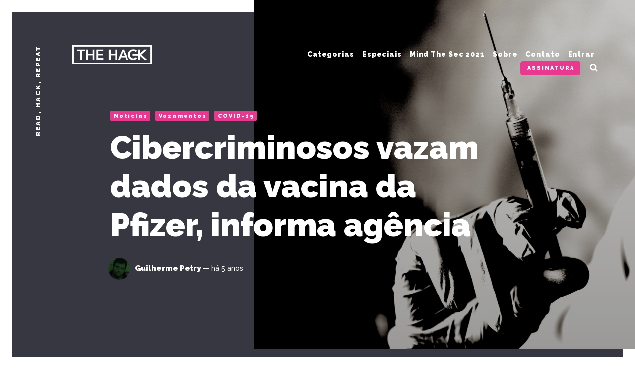

--- FILE ---
content_type: text/html; charset=utf-8
request_url: https://thehack.com.br/cibercriminosos-vazam-dados-da-vacina-da-pfizer-informa-agencia/
body_size: 12778
content:
<!DOCTYPE html>
<html lang="pt">
	<head>
		<meta charset="utf-8">
		<meta http-equiv="X-UA-Compatible" content="IE=edge">
		<title>Cibercriminosos vazam dados da vacina da Pfizer, informa agência</title>
		<meta name="HandheldFriendly" content="True">
		<meta name="viewport" content="width=device-width, initial-scale=1">
		<link rel="preconnect" href="https://fonts.gstatic.com">
<link href="https://fonts.googleapis.com/css2?family=Raleway:ital,wght@0,500;0,700;0,900;1,500;1,700;1,900&display=swap" rel="stylesheet">		<link rel="stylesheet" type="text/css" href="https://thehack.com.br/assets/css/screen.css?v=9eb5ae4b4f">
		<meta name="description" content="Vazamento foi identificado depois que documentos sobre a vacina da Pfizer foram acessados ilegalmente">
    <link rel="icon" href="https://thehack.com.br/content/images/size/w256h256/2021/08/favicon.png" type="image/png">
    <link rel="canonical" href="https://thehack.com.br/cibercriminosos-vazam-dados-da-vacina-da-pfizer-informa-agencia/">
    <meta name="referrer" content="no-referrer-when-downgrade">
    
    <meta property="og:site_name" content="The Hack">
    <meta property="og:type" content="article">
    <meta property="og:title" content="Cibercriminosos vazam dados da vacina da Pfizer, informa agência">
    <meta property="og:description" content="Vazamento foi identificado depois que documentos sobre a vacina da Pfizer foram acessados ilegalmente">
    <meta property="og:url" content="https://thehack.com.br/cibercriminosos-vazam-dados-da-vacina-da-pfizer-informa-agencia/">
    <meta property="og:image" content="https://thehack.com.br/content/images/size/w1200/2021/01/foda.jpg">
    <meta property="article:published_time" content="2021-01-14T12:30:00.000Z">
    <meta property="article:modified_time" content="2021-01-18T17:02:38.000Z">
    <meta property="article:tag" content="Notícias">
    <meta property="article:tag" content="Vazamentos">
    <meta property="article:tag" content="COVID-19">
    
    <meta property="article:publisher" content="https://www.facebook.com/thehackbr">
    <meta name="twitter:card" content="summary_large_image">
    <meta name="twitter:title" content="Cibercriminosos vazam dados da vacina da Pfizer, informa agência">
    <meta name="twitter:description" content="Vazamento foi identificado depois que documentos sobre a vacina da Pfizer foram acessados ilegalmente">
    <meta name="twitter:url" content="https://thehack.com.br/cibercriminosos-vazam-dados-da-vacina-da-pfizer-informa-agencia/">
    <meta name="twitter:image" content="https://thehack.com.br/content/images/size/w1200/2021/01/foda.jpg">
    <meta name="twitter:label1" content="Written by">
    <meta name="twitter:data1" content="Guilherme Petry">
    <meta name="twitter:label2" content="Filed under">
    <meta name="twitter:data2" content="Notícias, Vazamentos, COVID-19">
    <meta name="twitter:site" content="@thehackbr">
    <meta property="og:image:width" content="1200">
    <meta property="og:image:height" content="987">
    
    <script type="application/ld+json">
{
    "@context": "https://schema.org",
    "@type": "Article",
    "publisher": {
        "@type": "Organization",
        "name": "The Hack",
        "url": "https://thehack.com.br/",
        "logo": {
            "@type": "ImageObject",
            "url": "https://thehack.com.br/content/images/2021/08/thehack-logorgb4.png"
        }
    },
    "author": {
        "@type": "Person",
        "name": "Guilherme Petry",
        "image": {
            "@type": "ImageObject",
            "url": "https://thehack.com.br/content/images/2021/01/Captura-de-tela-de-2021-01-15-18-54-48.png",
            "width": 116,
            "height": 136
        },
        "url": "https://thehack.com.br/author/guilherme-petry/",
        "sameAs": []
    },
    "headline": "Cibercriminosos vazam dados da vacina da Pfizer, informa agência",
    "url": "https://thehack.com.br/cibercriminosos-vazam-dados-da-vacina-da-pfizer-informa-agencia/",
    "datePublished": "2021-01-14T12:30:00.000Z",
    "dateModified": "2021-01-18T17:02:38.000Z",
    "image": {
        "@type": "ImageObject",
        "url": "https://thehack.com.br/content/images/size/w1200/2021/01/foda.jpg",
        "width": 1200,
        "height": 987
    },
    "keywords": "Notícias, Vazamentos, COVID-19",
    "description": "Vazamento foi identificado depois que documentos sobre a vacina da Pfizer foram acessados ilegalmente",
    "mainEntityOfPage": "https://thehack.com.br/cibercriminosos-vazam-dados-da-vacina-da-pfizer-informa-agencia/"
}
    </script>

    <meta name="generator" content="Ghost 6.12">
    <link rel="alternate" type="application/rss+xml" title="The Hack" href="https://thehack.com.br/rss/">
    <script defer src="https://cdn.jsdelivr.net/ghost/portal@~2.56/umd/portal.min.js" data-i18n="true" data-ghost="https://thehack.com.br/" data-key="93eba4203b0b5b91f3a11175ae" data-api="https://thehack.ghost.io/ghost/api/content/" data-locale="pt" crossorigin="anonymous"></script><style id="gh-members-styles">.gh-post-upgrade-cta-content,
.gh-post-upgrade-cta {
    display: flex;
    flex-direction: column;
    align-items: center;
    font-family: -apple-system, BlinkMacSystemFont, 'Segoe UI', Roboto, Oxygen, Ubuntu, Cantarell, 'Open Sans', 'Helvetica Neue', sans-serif;
    text-align: center;
    width: 100%;
    color: #ffffff;
    font-size: 16px;
}

.gh-post-upgrade-cta-content {
    border-radius: 8px;
    padding: 40px 4vw;
}

.gh-post-upgrade-cta h2 {
    color: #ffffff;
    font-size: 28px;
    letter-spacing: -0.2px;
    margin: 0;
    padding: 0;
}

.gh-post-upgrade-cta p {
    margin: 20px 0 0;
    padding: 0;
}

.gh-post-upgrade-cta small {
    font-size: 16px;
    letter-spacing: -0.2px;
}

.gh-post-upgrade-cta a {
    color: #ffffff;
    cursor: pointer;
    font-weight: 500;
    box-shadow: none;
    text-decoration: underline;
}

.gh-post-upgrade-cta a:hover {
    color: #ffffff;
    opacity: 0.8;
    box-shadow: none;
    text-decoration: underline;
}

.gh-post-upgrade-cta a.gh-btn {
    display: block;
    background: #ffffff;
    text-decoration: none;
    margin: 28px 0 0;
    padding: 8px 18px;
    border-radius: 4px;
    font-size: 16px;
    font-weight: 600;
}

.gh-post-upgrade-cta a.gh-btn:hover {
    opacity: 0.92;
}</style>
    <script defer src="https://cdn.jsdelivr.net/ghost/sodo-search@~1.8/umd/sodo-search.min.js" data-key="93eba4203b0b5b91f3a11175ae" data-styles="https://cdn.jsdelivr.net/ghost/sodo-search@~1.8/umd/main.css" data-sodo-search="https://thehack.ghost.io/" data-locale="pt" crossorigin="anonymous"></script>
    
    <link href="https://thehack.com.br/webmentions/receive/" rel="webmention">
    <script defer src="/public/cards.min.js?v=9eb5ae4b4f"></script>
    <link rel="stylesheet" type="text/css" href="/public/cards.min.css?v=9eb5ae4b4f">
    <script defer src="/public/member-attribution.min.js?v=9eb5ae4b4f"></script>
    <script defer src="/public/ghost-stats.min.js?v=9eb5ae4b4f" data-stringify-payload="false" data-datasource="analytics_events" data-storage="localStorage" data-host="https://thehack.com.br/.ghost/analytics/api/v1/page_hit"  tb_site_uuid="0e24e152-e542-43b5-bf00-c117735fa4a6" tb_post_uuid="2ead97b4-b32b-43b9-9d84-5768e8705f16" tb_post_type="post" tb_member_uuid="undefined" tb_member_status="undefined"></script><style>:root {--ghost-accent-color: #15171A;}</style>
    <!-- Global site tag (gtag.js) - Google Analytics -->
<script async src="https://www.googletagmanager.com/gtag/js?id=UA-117578991-1"></script>
<script>
 window.dataLayer = window.dataLayer || [];
 function gtag(){dataLayer.push(arguments);}
 gtag('js', new Date());

 gtag('config', 'UA-117578991-1');
</script>

<meta name="google-site-verification" content="aRqlM_AAm59N3ZQw7-YE8mNsF5AY4CB_nsGqCPqoJz0" />
	</head>
	<body class="post-template tag-noticias tag-vazamentos tag-covid19">
		<div class="blog-overlay">
			<div class="section-blog-wrap hash-blog-dark hash-blog-gray hash-post-black hash-post-dark hash-post-dark-indigo hash-post-detail-black hash-post-detail-blue hash-post-detail-dark hash-post-detail-gold hash-post-detail-gray hash-post-detail-green hash-post-detail-grey hash-post-detail-indigo hash-post-detail-pink hash-post-detail-purple hash-post-detail-red hash-post-detail-violet hash-post-detail-white hash-post-detail-yellow hash-post-violet">
				<div class="section-blog-content">
					
					<div class="blog-description">Read, hack, repeat</div>
<div class="header-logo">
	<div class="is-logo"><a href="https://thehack.com.br"><img src="https://thehack.com.br/content/images/2021/08/thehack-logorgb4.png" alt="The Hack"></a></div></div>
<div class="header-nav">
	<label for="toggle" class="nav-label blog-detail-dot"></label>
	<input type="checkbox" id="toggle">
	<div class="nav-mobile">
		<nav>
			<ul>
				<li>
	<a href="https://thehack.com.br/categorias/">Categorias<span class="blog-nav-dot blog-detail-dot"></span></a>
</li>
<li>
	<a href="https://thehack.com.br/tag/especiais/">Especiais<span class="blog-nav-dot blog-detail-dot"></span></a>
</li>
<li>
	<a href="https://thehack.com.br/tag/mts21/">Mind The Sec 2021<span class="blog-nav-dot blog-detail-dot"></span></a>
</li>
<li>
	<a href="https://thehack.com.br/sobre/">Sobre<span class="blog-nav-dot blog-detail-dot"></span></a>
</li>
<li>
	<a href="https://thehack.com.br/contato/">Contato<span class="blog-nav-dot blog-detail-dot"></span></a>
</li>

				<li><a class="members-signin" href="https://thehack.com.br/signin/">Entrar<span class="blog-nav-dot blog-detail-dot"></span></a></li>
<li><a class="members-signup blog-detail-bg" href="https://thehack.com.br/membership/">Assinatura</a></li>
				<li class="search-open"><span>Pesquisar</span><svg role="img" viewBox="0 0 24 24" xmlns="http://www.w3.org/2000/svg"><path d="M18.420346,15.5800244 L24,21.1596784 L21.1596784,24 L15.5800244,18.420346 C13.9925104,19.4717887 12.088789,20.0841064 10.0420532,20.0841064 C4.49598037,20.0841064 0,15.5881261 0,10.0420532 C0,4.49598037 4.49598037,0 10.0420532,0 C15.5881261,0 20.0841064,4.49598037 20.0841064,10.0420532 C20.0841064,12.088789 19.4717887,13.9925104 18.420346,15.5800244 Z M10.0420532,16.0672851 C13.3696969,16.0672851 16.0672851,13.3696969 16.0672851,10.0420532 C16.0672851,6.71440951 13.3696969,4.01682129 10.0420532,4.01682129 C6.71440951,4.01682129 4.01682129,6.71440951 4.01682129,10.0420532 C4.01682129,13.3696969 6.71440951,16.0672851 10.0420532,16.0672851 Z"/></svg></li>			</ul>
		</nav>
	</div>
</div>
					<article class="section-post">
	<div class="section-post-title">
		<div class="post-title-image blog-image" style="background-image: url(https://thehack.com.br/content/images/2021/01/foda.jpg)"></div>
		<div class="post-title-wrap blog-flex">
			<div class="post-title-content">
				<div class="blog-tags-wrap">
					<a class="blog-tags blog-tag blog-detail-bg" href="/tag/noticias/">Notícias</a>
					<a class="blog-tags blog-tag blog-detail-bg" href="/tag/vazamentos/">Vazamentos</a>
					<a class="blog-tags blog-tag blog-detail-bg" href="/tag/covid19/">COVID-19</a>
				</div>
				<h1>Cibercriminosos vazam dados da vacina da Pfizer, informa agência</h1>
				<div class="blog-meta blog-flex">
					<a href="/author/guilherme-petry/" class="blog-profile-image" style="background-image: url(https://thehack.com.br/content/images/2021/01/Captura-de-tela-de-2021-01-15-18-54-48.png)"></a>
					<div class="meta-author-wrap">
						<a href="/author/guilherme-petry/">Guilherme Petry</a>
						<time datetime="2021-01-14">— há 5 anos</time>
					</div>
				</div>
			</div>
		</div>
	</div>
	<div class="section-post-content blog-detail-post blog-detail-hover">
		<p>Cibercriminosos <strong>vazaram informações confidenciais sobre a vacina contra COVID-19 da Pfizer na internet</strong>, após <a href="https://thehack.com.br/dados-da-vacina-da-pfizer-contra-covid-19-sao-roubados-em-ataque-cibernetico/">ataque direcionado à Agência Europeia de Medicamentos (EMA)</a>. A Agência informa que continua investigando o caso, desde dezembro do ano passado.</p><ul><li><a href="https://thehack.com.br/europol-derruba-e-prende-responsavel-por-maior-mercado-da-dark-web/"><strong>Europol derruba e prende responsável por “maior mercado da dark web”</strong></a></li><li><strong><a href="https://thehack.com.br/em-ato-historico-anatel-proibe-venda-de-roteadores-com-senhas-faceis-ou-padronizadas/">Em ato histórico, Anatel proíbe venda de roteadores com senhas fáceis ou padronizadas</a></strong></li><li><strong><a href="https://thehack.com.br/cibercriminosos-estao-sequestrando-penis-de-usuarios-de-cinto-de-castidade-inteligentes/">Cibercriminosos estão sequestrando pênis de usuários de cinto de castidade inteligentes</a></strong></li></ul><p>Segundo a EMA, em seu mais recente comunicado sobre o incidente, a investigação revelou que <strong>alguns dos documentos que foram roubados sobre a vacina BNT162</strong>, desenvolvida pela Pfizer em parceria com o laboratório alemão, BioNTech,<strong> foram publicados na internet</strong>.</p><p>“A investigação em curso sobre o ciberataque à EMA revelou que <strong>alguns dos documentos acessados ilegalmente</strong> relacionados com medicamentos e vacinas COVID-19 pertencentes a terceiros <strong>foram divulgados na Internet</strong>. As ações necessárias estão sendo tomadas pelas autoridades responsáveis pela aplicação da lei”, escreve a agência em um comunicado publicado nesta terça-feira (12).</p><h3 id="entenda-o-caso">Entenda o caso</h3><p>No dia 9 de dezembro de 2020, <strong>a EMA informou que estava ciente de que foi vítima de um ciberataque</strong>, mas não revelou mais informações: “A EMA foi alvo de um ciberataque… [mas] não pode fornecer detalhes adicionais enquanto a investigação estiver em andamento”, disse. </p><p><strong>Dois dias depois, confirma que houve violação de dados de terceiros</strong> e informa que as empresas envolvidas estão sendo avisadas, mas não revela quais são.</p><p>No mesmo dia 9 de dezembro, a <strong>Pfizer</strong> publicou um comunicado informando que foi avisada pela EMA e confirma que <strong>alguns documentos sobre a vacina que estava desenvolvendo foram acessados ilegalmente</strong>.</p><p>“Hoje, fomos informados pela Agência Europeia de Medicamentos (EMA) que a agência foi sujeita a um ataque cibernético e que <strong>alguns documentos relacionados à submissão regulatória da vacina</strong> candidata da COVID-19 da Pfizer e da BioNTech, BNT162b2, que foi armazenada em um servidor da EMA, <strong>foram acessado ilegalmente</strong>”, escreve a Pfizer no comunicado.</p><figure class="kg-card kg-image-card"><img src="https://thehack.com.br/content/images/2021/01/Screenshot-2021-01-13-at-16.03.54.png" class="kg-image" alt loading="lazy" width="887" height="545" srcset="https://thehack.com.br/content/images/size/w600/2021/01/Screenshot-2021-01-13-at-16.03.54.png 600w, https://thehack.com.br/content/images/2021/01/Screenshot-2021-01-13-at-16.03.54.png 887w" sizes="(min-width: 720px) 720px"></figure><p>Agora, a agência, junto com as empresas envolvidas, estão investigando os documentos vazados. “<strong>A</strong> <strong>Agência continua apoiando a investigação criminal sobre a violação de dados e os documentos que podem ter sido acessados sem autorização</strong>. A Agência permanece totalmente funcional e os prazos relacionados com a avaliação e aprovação dos medicamentos e vacinas contra COVID-19 não foram afetados”, conclui.</p><hr><p><em><strong>Fonte: Agência Europeia de Medicamentos (</strong></em><a href="https://www.ema.europa.eu/en/news/cyberattack-european-medicines-agency?ref=thehack.com.br"><em><strong>1</strong></em></a><em><strong>) (</strong></em><a href="https://www.ema.europa.eu/en/news/cyberattack-ema-update-1?ref=thehack.com.br"><em><strong>2</strong></em></a><em><strong>) (</strong></em><a href="https://www.ema.europa.eu/en/news/cyberattack-ema-update-2?ref=thehack.com.br"><em><strong>3</strong></em></a><em><strong>) (</strong></em><a href="https://www.ema.europa.eu/en/news/cyberattack-ema-update-3?ref=thehack.com.br"><em><strong>4</strong></em></a><em><strong>) (</strong></em><a href="https://www.ema.europa.eu/en/news/cyberattack-ema-update-4?ref=thehack.com.br"><em><strong>5</strong></em></a><em><strong>).</strong></em></p>
		<div class="post-share">
	<span class="label">Compartilhar</span><span class="hyphen"> — </span>
	<a href="https://twitter.com/intent/tweet?text=Cibercriminosos%20vazam%20dados%20da%20vacina%20da%20Pfizer%2C%20informa%20ag%C3%AAncia&amp;url=https://thehack.com.br/cibercriminosos-vazam-dados-da-vacina-da-pfizer-informa-agencia/" target="_blank" rel="noopener">twitter</a><span>/</span>
	<a href="https://www.facebook.com/sharer/sharer.php?u=https://thehack.com.br/cibercriminosos-vazam-dados-da-vacina-da-pfizer-informa-agencia/" target="_blank" rel="noopener">facebook</a><span>/</span>
	<a class="copy-link" id="copy" data-clipboard-target="#link-value">Copiar link</a>
	<svg role="img" viewBox="0 0 24 24" xmlns="http://www.w3.org/2000/svg"><path d="M12,-3.55271368e-15 C18.6272727,-3.55271368e-15 24,5.37245455 24,12 C24,18.6275455 18.6272727,24 12,24 C5.37272727,24 1.77635684e-15,18.6275455 1.77635684e-15,12 C1.77635684e-15,5.37245455 5.37272727,-3.55271368e-15 12,-3.55271368e-15 Z M16.8608697,6.8223193 L10.2230565,13.4596632 L7.56849443,10.8051011 C6.83539224,10.0719989 5.64703453,10.0719989 4.91346301,10.8051011 C4.18036082,11.5382033 4.18036082,12.7270303 4.91346301,13.4606019 L8.89530614,17.441037 C9.62840833,18.1741392 10.8177047,18.1741392 11.5503376,17.441037 L19.5154318,9.47641206 C20.248534,8.74330987 20.2494727,7.55495216 19.5159012,6.82138063 C18.7832683,6.08968645 17.5939719,6.08968645 16.8608697,6.8223193 Z" id="Combined-Shape"></path></svg><input type="text" value="https://thehack.com.br/cibercriminosos-vazam-dados-da-vacina-da-pfizer-informa-agencia/" id="link-value">
</div>	</div>
</article>
<aside class="section-prevnext" id="prevnext">
    <div class="prevnext-wrap blog-flex">
        <a href="/ataque-cibernetico-a-ultrapar-afeta-distribuicao-de-combustivel-em-postos-da-rede-ipiranga/" class="prev-post blog-flex">
            <section>
                <h5>Post recente</h5>
                <h3>Ataque cibernético à Ultrapar afeta distribuição de combustível em postos da rede Ipiranga</h3>
            </section>
        </a>
        <a href="/europol-prende-responsavel-por-maior-mercado-da-dark-web/" class="next-post blog-flex">
            <section>
                <h5>Post antigo</h5>
                <h3>Europol prende responsável por “maior mercado da dark web”</h3>
            </section>
        </a>
    </div>
</aside>

				</div>
				<footer class="section-footer">
	<div class="footer-subscribe blog-flex blog-detail-subscribe">
	<h3 class="blog-detail-hover"><a href='https://thehack.com.br/subscribe/'>Inscreva-se</a> para receber notificações.</h3>
	<svg role="img" viewBox="0 0 97 99" xmlns="http://www.w3.org/2000/svg"><g stroke="none" stroke-width="1" fill="none" fill-rule="evenodd"><g transform="translate(0.000000, 3.000000)"><rect class="background" x="0" y="25" width="71" height="71" rx="4"></rect><path d="M36,56 L80,56 C80.5522847,56 81,56.4477153 81,57 L81,61 C81,61.5522847 80.5522847,62 80,62 L36,62 C35.4477153,62 35,61.5522847 35,61 L35,57 C35,56.4477153 35.4477153,56 36,56 Z" class="blog-detail-svg"></path><rect class="blog-detail-svg" x="35" y="44" width="46" height="6" rx="1"></rect><rect class="blog-detail-svg" x="54" y="32" width="27" height="6" rx="1"></rect><polygon class="stroke" stroke-width="6" points="39.125 14 94 14 94 76 20 76 20 32.875"></polygon><polyline class="stroke" stroke-width="6" points="20 33 20 16.875 36.125 0 87 0 87 14.375"></polyline><path d="M21.5588235,34 L39.4411765,34" class="stroke" stroke-width="6" stroke-linecap="square"></path><path d="M39.5,33.4411765 L39.5,15.5239311" class="stroke" stroke-width="6" stroke-linecap="square"></path></g></g></svg></div>
	<div class="footer-nav">
		<nav>
			<ul>
				<li>
	<a href="https://thehack.com.br/sobre/">Sobre<span class="blog-nav-dot blog-detail-dot"></span></a>
</li>
<li>
	<a href="https://thehack.com.br/contato/">Contato<span class="blog-nav-dot blog-detail-dot"></span></a>
</li>
<li>
	<a href="https://thehack.com.br/termos-de-uso/">Termos de Uso<span class="blog-nav-dot blog-detail-dot"></span></a>
</li>
<li>
	<a href="https://thehack.com.br/politica-de-privacidade/">Política de Privacidade<span class="blog-nav-dot blog-detail-dot"></span></a>
</li>

			</ul>
		</nav>
	</div>
	<div class="footer-social blog-detail-svg">
		<a href="https://www.facebook.com/thehackbr"><svg role="img" viewBox="0 0 24 24" xmlns="http://www.w3.org/2000/svg"><path d="M23.9981 11.9991C23.9981 5.37216 18.626 0 11.9991 0C5.37216 0 0 5.37216 0 11.9991C0 17.9882 4.38789 22.9522 10.1242 23.8524V15.4676H7.07758V11.9991H10.1242V9.35553C10.1242 6.34826 11.9156 4.68714 14.6564 4.68714C15.9692 4.68714 17.3424 4.92149 17.3424 4.92149V7.87439H15.8294C14.3388 7.87439 13.8739 8.79933 13.8739 9.74824V11.9991H17.2018L16.6698 15.4676H13.8739V23.8524C19.6103 22.9522 23.9981 17.9882 23.9981 11.9991Z"/></svg></a>
		<a href="https://x.com/thehackbr"><svg role="img" viewBox="0 0 24 24" xmlns="http://www.w3.org/2000/svg"><path d="M23.954 4.569c-.885.389-1.83.654-2.825.775 1.014-.611 1.794-1.574 2.163-2.723-.951.555-2.005.959-3.127 1.184-.896-.959-2.173-1.559-3.591-1.559-2.717 0-4.92 2.203-4.92 4.917 0 .39.045.765.127 1.124C7.691 8.094 4.066 6.13 1.64 3.161c-.427.722-.666 1.561-.666 2.475 0 1.71.87 3.213 2.188 4.096-.807-.026-1.566-.248-2.228-.616v.061c0 2.385 1.693 4.374 3.946 4.827-.413.111-.849.171-1.296.171-.314 0-.615-.03-.916-.086.631 1.953 2.445 3.377 4.604 3.417-1.68 1.319-3.809 2.105-6.102 2.105-.39 0-.779-.023-1.17-.067 2.189 1.394 4.768 2.209 7.557 2.209 9.054 0 13.999-7.496 13.999-13.986 0-.209 0-.42-.015-.63.961-.689 1.8-1.56 2.46-2.548l-.047-.02z"/></svg></a>
		

	</div>
	<div class="footer-copyright">
		<span>&copy; 2026 <a href="https://thehack.com.br">The Hack</a>.</span> Todos os direitos reservados!.
		Publicado com <a href="https://ghost.org">Ghost</a>.
	</div>
</footer>			</div>
			<div id="notifications" class="global-notification">
	<div class="subscribe">You’ve successfully subscribed to The Hack</div>
	<div class="signin">Welcome back! You’ve successfully signed in.</div>
	<div class="signup">Great! You’ve successfully signed up.</div>
	<div class="expired">Your link has expired</div>
	<div class="checkout-success">Success! Check your email for magic link to sign-in.</div>
</div>
		</div>
		<div class="search-overlay"></div>
		<div class="section-search hash-blog-dark hash-blog-gray hash-post-black hash-post-dark hash-post-dark-indigo hash-post-detail-black hash-post-detail-blue hash-post-detail-dark hash-post-detail-gold hash-post-detail-gray hash-post-detail-green hash-post-detail-grey hash-post-detail-indigo hash-post-detail-pink hash-post-detail-purple hash-post-detail-red hash-post-detail-violet hash-post-detail-white hash-post-detail-yellow hash-post-violet" id="search">
	<div class="search-close"><svg role="img" viewBox="0 0 24 24" xmlns="http://www.w3.org/2000/svg"><path d="M15.4285714,12 L24,20.5714286 L20.5714286,24 L12,15.4285714 L3.42857143,24 L3.55271368e-15,20.5714286 L8.57142857,12 L5.32907052e-15,3.42857143 L3.42857143,3.55271368e-15 L12,8.57142857 L20.5714286,3.55271368e-15 L24,3.42857143 L15.4285714,12 Z"/></svg></div>
	<div class="search-wrap">
		<div class="search-content">
			<form class="search-form" onsubmit="return false">
				<input type="text" class="search-input" placeholder="Digite suas palavras-chave">
				<span class="search-input-line"></span>
			</form>
			<div class="search-meta">
				<span class="search-info-wrap">Por favor insira pelo menos 3 caracteres</span>
				<span class="search-counter-wrap hide">
					<span class="counter-results">0</span>
				Resultados da busca!</span>
			</div>
			<div class="search-results">
			</div>
			<div class="search-suggestion">
				<div class="search-suggestion-tags blog-tags-wrap">
	<h3>Podemos sugerir uma tag?</h3>
	<a class="blog-tags blog-tag blog-detail-bg" href="/tag/noticias/">Notícias</a>
	<a class="blog-tags blog-tag blog-detail-bg" href="/tag/especiais/">Especiais</a>
	<a class="blog-tags blog-tag blog-detail-bg" href="/tag/vazamentos/">Vazamentos</a>
	<a class="blog-tags blog-tag blog-detail-bg" href="/tag/corporativo/">Corporativo</a>
	<a class="blog-tags blog-tag blog-detail-bg" href="/tag/seguranca/">Segurança</a>
	<a class="blog-tags blog-tag blog-detail-bg" href="/tag/vulnerabilidades/">Vulnerabilidades</a>
	<a class="blog-tags blog-tag blog-detail-bg" href="/tag/malwares/">Malwares</a>
	<a class="blog-tags blog-tag blog-detail-bg" href="/tag/curiosidades/">Curiosidades</a>
	<a class="blog-tags blog-tag blog-detail-bg" href="/tag/privacidade/">Privacidade</a>
	<a class="blog-tags blog-tag blog-detail-bg" href="/tag/golpes/">Golpes</a>
	<a class="blog-tags blog-tag blog-detail-bg" href="/tag/tecnologia/">Tecnologia</a>
	<a class="blog-tags blog-tag blog-detail-bg" href="/tag/legislacao/">Legislação</a>
	<a class="blog-tags blog-tag blog-detail-bg" href="/tag/espionagem/">Espionagem</a>
	<a class="blog-tags blog-tag blog-detail-bg" href="/tag/covid19/">COVID-19</a>
	<a class="blog-tags blog-tag blog-detail-bg" href="/tag/eventos/">Eventos</a>
	<a class="blog-tags blog-tag blog-detail-bg" href="/tag/hacking/">Hacking</a>
	<a class="blog-tags blog-tag blog-detail-bg" href="/tag/politica/">Política</a>
	<a class="blog-tags blog-tag blog-detail-bg" href="/tag/software/">Software</a>
	<a class="blog-tags blog-tag blog-detail-bg" href="/tag/mts21/">Mind The Sec 2021</a>
	<a class="blog-tags blog-tag blog-detail-bg" href="/tag/blockchain/">Blockchain</a>
</div>
				<div class="search-suggestion-authors blog-tags-wrap">
	<h3>Podemos sugerir um autor?</h3>
	<a class="blog-tags blog-tag blog-detail-bg" href="/author/ramon-souza/">Ramon de Souza</a>
	<a class="blog-tags blog-tag blog-detail-bg" href="/author/guilherme-petry/">Guilherme Petry</a>
	<a class="blog-tags blog-tag blog-detail-bg" href="/author/t0ny_montana/">T0ny_Montana</a>
</div>
			</div>
		</div>
	</div>
</div>
<script>
var searchPublished = 'Publicado',
	searchHost = 'https://thehack.com.br',
	searchKey = "Your Content API Key paste here - between the quotation marks",
	searchAPI = searchHost+'/ghost/api/v4/content/posts/?key='+searchKey+'&limit=all&fields=url,title,published_at,custom_excerpt,visibility,html'
</script>
		<script src="https://thehack.com.br/assets/js/post.js?v=9eb5ae4b4f"></script>
		<script>
const navLabel = document.querySelector(".nav-label");
      navLabel && navLabel.addEventListener("click", function() {
      navLabel.classList.toggle("is-active")
})
</script>

		<script>
/* Fuse.js
   –––––––––––––––––––––––––––––––––––––––––––––––––––– 
   Version : 3.3.0
   Website : fuse.js
   Repo    : github.com/krisk/fuse
   Author  : Kirollos Risk
   License : Apache License 2.0
   –––––––––––––––––––––––––––––––––––––––––––––––––––– */
!function(e,t){"object"==typeof exports&&"object"==typeof module?module.exports=t():"function"==typeof define&&define.amd?define("Fuse",[],t):"object"==typeof exports?exports.Fuse=t():e.Fuse=t()}(this,function(){return function(e){function t(n){if(r[n])return r[n].exports;var o=r[n]={i:n,l:!1,exports:{}};return e[n].call(o.exports,o,o.exports,t),o.l=!0,o.exports}var r={};return t.m=e,t.c=r,t.i=function(e){return e},t.d=function(e,r,n){t.o(e,r)||Object.defineProperty(e,r,{configurable:!1,enumerable:!0,get:n})},t.n=function(e){var r=e&&e.__esModule?function(){return e.default}:function(){return e};return t.d(r,"a",r),r},t.o=function(e,t){return Object.prototype.hasOwnProperty.call(e,t)},t.p="",t(t.s=8)}([function(e,t,r){"use strict";e.exports=function(e){return Array.isArray?Array.isArray(e):"[object Array]"===Object.prototype.toString.call(e)}},function(e,t,r){"use strict";function n(e,t){if(!(e instanceof t))throw new TypeError("Cannot call a class as a function")}var o=function(){function e(e,t){for(var r=0;r<t.length;r++){var n=t[r];n.enumerable=n.enumerable||!1,n.configurable=!0,"value"in n&&(n.writable=!0),Object.defineProperty(e,n.key,n)}}return function(t,r,n){return r&&e(t.prototype,r),n&&e(t,n),t}}(),i=r(5),a=r(7),s=r(4),c=function(){function e(t,r){var o=r.location,i=void 0===o?0:o,a=r.distance,c=void 0===a?100:a,h=r.threshold,l=void 0===h?.6:h,u=r.maxPatternLength,f=void 0===u?32:u,d=r.isCaseSensitive,v=void 0!==d&&d,p=r.tokenSeparator,g=void 0===p?/ +/g:p,y=r.findAllMatches,m=void 0!==y&&y,k=r.minMatchCharLength,x=void 0===k?1:k;n(this,e),this.options={location:i,distance:c,threshold:l,maxPatternLength:f,isCaseSensitive:v,tokenSeparator:g,findAllMatches:m,minMatchCharLength:x},this.pattern=this.options.isCaseSensitive?t:t.toLowerCase(),this.pattern.length<=f&&(this.patternAlphabet=s(this.pattern))}return o(e,[{key:"search",value:function(e){if(this.options.isCaseSensitive||(e=e.toLowerCase()),this.pattern===e)return{isMatch:!0,score:0,matchedIndices:[[0,e.length-1]]};var t=this.options,r=t.maxPatternLength,n=t.tokenSeparator;if(this.pattern.length>r)return i(e,this.pattern,n);var o=this.options,s=o.location,c=o.distance,h=o.threshold,l=o.findAllMatches,u=o.minMatchCharLength;return a(e,this.pattern,this.patternAlphabet,{location:s,distance:c,threshold:h,findAllMatches:l,minMatchCharLength:u})}}]),e}();e.exports=c},function(e,t,r){"use strict";var n=r(0),o=function e(t,r,o){if(r){var i=r.indexOf("."),a=r,s=null;-1!==i&&(a=r.slice(0,i),s=r.slice(i+1));var c=t[a];if(null!==c&&void 0!==c)if(s||"string"!=typeof c&&"number"!=typeof c)if(n(c))for(var h=0,l=c.length;h<l;h+=1)e(c[h],s,o);else s&&e(c,s,o);else o.push(c.toString())}else o.push(t);return o};e.exports=function(e,t){return o(e,t,[])}},function(e,t,r){"use strict";e.exports=function(){for(var e=arguments.length>0&&void 0!==arguments[0]?arguments[0]:[],t=arguments.length>1&&void 0!==arguments[1]?arguments[1]:1,r=[],n=-1,o=-1,i=0,a=e.length;i<a;i+=1){var s=e[i];s&&-1===n?n=i:s||-1===n||(o=i-1,o-n+1>=t&&r.push([n,o]),n=-1)}return e[i-1]&&i-n>=t&&r.push([n,i-1]),r}},function(e,t,r){"use strict";e.exports=function(e){for(var t={},r=e.length,n=0;n<r;n+=1)t[e.charAt(n)]=0;for(var o=0;o<r;o+=1)t[e.charAt(o)]|=1<<r-o-1;return t}},function(e,t,r){"use strict";e.exports=function(e,t){var r=arguments.length>2&&void 0!==arguments[2]?arguments[2]:/ +/g,n=new RegExp(t.replace(/[\-\[\]\/\{\}\(\)\*\+\?\.\\\^\$\|]/g,"\\$&").replace(r,"|")),o=e.match(n),i=!!o,a=[];if(i)for(var s=0,c=o.length;s<c;s+=1){var h=o[s];a.push([e.indexOf(h),h.length-1])}return{score:i?.5:1,isMatch:i,matchedIndices:a}}},function(e,t,r){"use strict";e.exports=function(e,t){var r=t.errors,n=void 0===r?0:r,o=t.currentLocation,i=void 0===o?0:o,a=t.expectedLocation,s=void 0===a?0:a,c=t.distance,h=void 0===c?100:c,l=n/e.length,u=Math.abs(s-i);return h?l+u/h:u?1:l}},function(e,t,r){"use strict";var n=r(6),o=r(3);e.exports=function(e,t,r,i){for(var a=i.location,s=void 0===a?0:a,c=i.distance,h=void 0===c?100:c,l=i.threshold,u=void 0===l?.6:l,f=i.findAllMatches,d=void 0!==f&&f,v=i.minMatchCharLength,p=void 0===v?1:v,g=s,y=e.length,m=u,k=e.indexOf(t,g),x=t.length,S=[],M=0;M<y;M+=1)S[M]=0;if(-1!==k){var b=n(t,{errors:0,currentLocation:k,expectedLocation:g,distance:h});if(m=Math.min(b,m),-1!==(k=e.lastIndexOf(t,g+x))){var _=n(t,{errors:0,currentLocation:k,expectedLocation:g,distance:h});m=Math.min(_,m)}}k=-1;for(var L=[],w=1,A=x+y,C=1<<x-1,I=0;I<x;I+=1){for(var O=0,F=A;O<F;){n(t,{errors:I,currentLocation:g+F,expectedLocation:g,distance:h})<=m?O=F:A=F,F=Math.floor((A-O)/2+O)}A=F;var P=Math.max(1,g-F+1),j=d?y:Math.min(g+F,y)+x,z=Array(j+2);z[j+1]=(1<<I)-1;for(var T=j;T>=P;T-=1){var E=T-1,K=r[e.charAt(E)];if(K&&(S[E]=1),z[T]=(z[T+1]<<1|1)&K,0!==I&&(z[T]|=(L[T+1]|L[T])<<1|1|L[T+1]),z[T]&C&&(w=n(t,{errors:I,currentLocation:E,expectedLocation:g,distance:h}))<=m){if(m=w,(k=E)<=g)break;P=Math.max(1,2*g-k)}}if(n(t,{errors:I+1,currentLocation:g,expectedLocation:g,distance:h})>m)break;L=z}return{isMatch:k>=0,score:0===w?.001:w,matchedIndices:o(S,p)}}},function(e,t,r){"use strict";function n(e,t){if(!(e instanceof t))throw new TypeError("Cannot call a class as a function")}var o=function(){function e(e,t){for(var r=0;r<t.length;r++){var n=t[r];n.enumerable=n.enumerable||!1,n.configurable=!0,"value"in n&&(n.writable=!0),Object.defineProperty(e,n.key,n)}}return function(t,r,n){return r&&e(t.prototype,r),n&&e(t,n),t}}(),i=r(1),a=r(2),s=r(0),c=function(){function e(t,r){var o=r.location,i=void 0===o?0:o,s=r.distance,c=void 0===s?100:s,h=r.threshold,l=void 0===h?.6:h,u=r.maxPatternLength,f=void 0===u?32:u,d=r.caseSensitive,v=void 0!==d&&d,p=r.tokenSeparator,g=void 0===p?/ +/g:p,y=r.findAllMatches,m=void 0!==y&&y,k=r.minMatchCharLength,x=void 0===k?1:k,S=r.id,M=void 0===S?null:S,b=r.keys,_=void 0===b?[]:b,L=r.shouldSort,w=void 0===L||L,A=r.getFn,C=void 0===A?a:A,I=r.sortFn,O=void 0===I?function(e,t){return e.score-t.score}:I,F=r.tokenize,P=void 0!==F&&F,j=r.matchAllTokens,z=void 0!==j&&j,T=r.includeMatches,E=void 0!==T&&T,K=r.includeScore,$=void 0!==K&&K,J=r.verbose,N=void 0!==J&&J;n(this,e),this.options={location:i,distance:c,threshold:l,maxPatternLength:f,isCaseSensitive:v,tokenSeparator:g,findAllMatches:m,minMatchCharLength:x,id:M,keys:_,includeMatches:E,includeScore:$,shouldSort:w,getFn:C,sortFn:O,verbose:N,tokenize:P,matchAllTokens:z},this.setCollection(t)}return o(e,[{key:"setCollection",value:function(e){return this.list=e,e}},{key:"search",value:function(e){this._log('---------\nSearch pattern: "'+e+'"');var t=this._prepareSearchers(e),r=t.tokenSearchers,n=t.fullSearcher,o=this._search(r,n),i=o.weights,a=o.results;return this._computeScore(i,a),this.options.shouldSort&&this._sort(a),this._format(a)}},{key:"_prepareSearchers",value:function(){var e=arguments.length>0&&void 0!==arguments[0]?arguments[0]:"",t=[];if(this.options.tokenize)for(var r=e.split(this.options.tokenSeparator),n=0,o=r.length;n<o;n+=1)t.push(new i(r[n],this.options));return{tokenSearchers:t,fullSearcher:new i(e,this.options)}}},{key:"_search",value:function(){var e=arguments.length>0&&void 0!==arguments[0]?arguments[0]:[],t=arguments[1],r=this.list,n={},o=[];if("string"==typeof r[0]){for(var i=0,a=r.length;i<a;i+=1)this._analyze({key:"",value:r[i],record:i,index:i},{resultMap:n,results:o,tokenSearchers:e,fullSearcher:t});return{weights:null,results:o}}for(var s={},c=0,h=r.length;c<h;c+=1)for(var l=r[c],u=0,f=this.options.keys.length;u<f;u+=1){var d=this.options.keys[u];if("string"!=typeof d){if(s[d.name]={weight:1-d.weight||1},d.weight<=0||d.weight>1)throw new Error("Key weight has to be > 0 and <= 1");d=d.name}else s[d]={weight:1};this._analyze({key:d,value:this.options.getFn(l,d),record:l,index:c},{resultMap:n,results:o,tokenSearchers:e,fullSearcher:t})}return{weights:s,results:o}}},{key:"_analyze",value:function(e,t){var r=e.key,n=e.arrayIndex,o=void 0===n?-1:n,i=e.value,a=e.record,c=e.index,h=t.tokenSearchers,l=void 0===h?[]:h,u=t.fullSearcher,f=void 0===u?[]:u,d=t.resultMap,v=void 0===d?{}:d,p=t.results,g=void 0===p?[]:p;if(void 0!==i&&null!==i){var y=!1,m=-1,k=0;if("string"==typeof i){this._log("\nKey: "+(""===r?"-":r));var x=f.search(i);if(this._log('Full text: "'+i+'", score: '+x.score),this.options.tokenize){for(var S=i.split(this.options.tokenSeparator),M=[],b=0;b<l.length;b+=1){var _=l[b];this._log('\nPattern: "'+_.pattern+'"');for(var L=!1,w=0;w<S.length;w+=1){var A=S[w],C=_.search(A),I={};C.isMatch?(I[A]=C.score,y=!0,L=!0,M.push(C.score)):(I[A]=1,this.options.matchAllTokens||M.push(1)),this._log('Token: "'+A+'", score: '+I[A])}L&&(k+=1)}m=M[0];for(var O=M.length,F=1;F<O;F+=1)m+=M[F];m/=O,this._log("Token score average:",m)}var P=x.score;m>-1&&(P=(P+m)/2),this._log("Score average:",P);var j=!this.options.tokenize||!this.options.matchAllTokens||k>=l.length;if(this._log("\nCheck Matches: "+j),(y||x.isMatch)&&j){var z=v[c];z?z.output.push({key:r,arrayIndex:o,value:i,score:P,matchedIndices:x.matchedIndices}):(v[c]={item:a,output:[{key:r,arrayIndex:o,value:i,score:P,matchedIndices:x.matchedIndices}]},g.push(v[c]))}}else if(s(i))for(var T=0,E=i.length;T<E;T+=1)this._analyze({key:r,arrayIndex:T,value:i[T],record:a,index:c},{resultMap:v,results:g,tokenSearchers:l,fullSearcher:f})}}},{key:"_computeScore",value:function(e,t){this._log("\n\nComputing score:\n");for(var r=0,n=t.length;r<n;r+=1){for(var o=t[r].output,i=o.length,a=1,s=1,c=0;c<i;c+=1){var h=e?e[o[c].key].weight:1,l=1===h?o[c].score:o[c].score||.001,u=l*h;1!==h?s=Math.min(s,u):(o[c].nScore=u,a*=u)}t[r].score=1===s?a:s,this._log(t[r])}}},{key:"_sort",value:function(e){this._log("\n\nSorting...."),e.sort(this.options.sortFn)}},{key:"_format",value:function(e){var t=[];this.options.verbose&&this._log("\n\nOutput:\n\n",JSON.stringify(e));var r=[];this.options.includeMatches&&r.push(function(e,t){var r=e.output;t.matches=[];for(var n=0,o=r.length;n<o;n+=1){var i=r[n];if(0!==i.matchedIndices.length){var a={indices:i.matchedIndices,value:i.value};i.key&&(a.key=i.key),i.hasOwnProperty("arrayIndex")&&i.arrayIndex>-1&&(a.arrayIndex=i.arrayIndex),t.matches.push(a)}}}),this.options.includeScore&&r.push(function(e,t){t.score=e.score});for(var n=0,o=e.length;n<o;n+=1){var i=e[n];if(this.options.id&&(i.item=this.options.getFn(i.item,this.options.id)[0]),r.length){for(var a={item:i.item},s=0,c=r.length;s<c;s+=1)r[s](i,a);t.push(a)}else t.push(i.item)}return t}},{key:"_log",value:function(){if(this.options.verbose){var e;(e=console).log.apply(e,arguments)}}}]),e}();e.exports=c}])});

/* Search function */
var search = document.getElementById("search");

document.addEventListener("DOMContentLoaded", function() {
  search.classList.add("is-load")
})

if (search) {
!function(e){"use strict";var t=document.body,z=document.querySelector(".search-overlay"),n=document.querySelector(".search-open"),s=document.querySelector(".search-close"),a=document.querySelector(".search-input"),r=document.querySelector(".search-info-wrap"),c=document.querySelector(".search-counter-wrap"),i=document.querySelector(".counter-results"),o=document.querySelector(".search-results");function u(){t.classList.remove("search-opened"),a.value="",o.innerHTML="",c.classList.add("hide"),r.classList.remove("hide")}t.addEventListener("keyup",function(e){27==e.keyCode&&u()}),n.addEventListener("click",function(){t.classList.add("search-opened"),a.focus()}),s.addEventListener("click",u),z.addEventListener("click",u),n.addEventListener("click",function e(){if(!1===d){var t=searchAPI,s=new XMLHttpRequest;s.open("GET",t,!0),s.onload=function(){var e,t;s.status>=200&&s.status<400&&(s.response,e=JSON.parse(s.responseText),t=new Fuse(e.posts,options),a.onkeyup=function(e){if(i.innerHTML="",o.innerHTML="",this.value.length>2&&(r.classList.add("hide"),c.classList.remove("hide")),this.value.length<3&&(r.classList.remove("hide"),c.classList.add("hide")),!(this.value.length<=2)){var n=t.search(e.target.value);i.innerHTML=n.length,n.map(function(e){var t=new Date(e.published_at).toLocaleDateString(document.documentElement.lang,{year:"numeric",month:"long",day:"numeric"}),n=document.createElement("h4");n.textContent=e.title,n.innerHTML+='<span class="search-date">'+searchPublished+" — "+t+"</span>";var s=document.createElement("a");s.setAttribute("href",e.url),s.appendChild(n),o.appendChild(s)})}})},s.send(),n.removeEventListener("click",e)}d=!0});var d=!1}(window);

/* Custom settings for Fuse.js */
var options = {
    shouldSort: false,
    tokenize: true,
    matchAllTokens: true,
    threshold: 0,
    location: 0,
    distance: 100,
    maxPatternLength: 32,
    minMatchCharLength: 1,
    keys: [{name: 'title'}, {name: 'custom_excerpt'}, {name: 'html'}]
};
}
</script>

		<script>
!function(){"use strict";const p=new URLSearchParams(window.location.search),isAction=p.has("action"),isStripe=p.has("stripe"),success=p.get("success"),action=p.get("action"),stripe=p.get("stripe"),n=document.getElementById("notifications"),a="is-subscribe",b="is-signin",c="is-signup",d="is-expired",e="is-checkout-success";p&&(isAction&&(action=="subscribe"&&success=="true"&&n.classList.add(a),action=="signin"&&success=="true"&&n.classList.add(b),action=="signup"&&success=="true"&&n.classList.add(c),success=="false"&&n.classList.add(d)),isStripe&&stripe=="success"&&n.classList.add(e),(isAction||isStripe)&&setTimeout(function(){window.history.replaceState(null,null,window.location.pathname),n.classList.remove(a,b,c,d,e)},5000))}();
</script>

		
	</body>
</html>

--- FILE ---
content_type: application/javascript; charset=UTF-8
request_url: https://thehack.com.br/assets/js/post.js?v=9eb5ae4b4f
body_size: 6606
content:
/* Koenig Gallery Card
   –––––––––––––––––––––––––––––––––––––––––––––––––––– 
   Website : ghost.org
   Repo    : github.com/tryghost
   Author  : Ghost
   License : MIT
   –––––––––––––––––––––––––––––––––––––––––––––––––––– */
!function(e,t){t.addEventListener("DOMContentLoaded",function(){t.querySelectorAll(".kg-gallery-image img").forEach(function(e){var t=e.closest(".kg-gallery-image"),a=e.attributes.width.value/e.attributes.height.value;t.style.flex=a+" 1 0%"})})}(window,document);

/* clipboard.js
   –––––––––––––––––––––––––––––––––––––––––––––––––––– 
   Version : 2.0.8
   Website : clipboardjs.com
   Repo    : github.com/zenorocha/clipboard.js
   Author  : Zeno Rocha
   License : MIT
   –––––––––––––––––––––––––––––––––––––––––––––––––––– */
!function(t,e){"object"==typeof exports&&"object"==typeof module?module.exports=e():"function"==typeof define&&define.amd?define([],e):"object"==typeof exports?exports.ClipboardJS=e():t.ClipboardJS=e()}(this,function(){return n={134:(t,e,n)=>{"use strict";n.d(e,{default:()=>r});var e=n(817),o=n.n(e);function i(t){return(i="function"==typeof Symbol&&"symbol"==typeof Symbol.iterator?function(t){return typeof t}:function(t){return t&&"function"==typeof Symbol&&t.constructor===Symbol&&t!==Symbol.prototype?"symbol":typeof t})(t)}function a(t,e){for(var n=0;n<e.length;n++){var r=e[n];r.enumerable=r.enumerable||!1,r.configurable=!0,"value"in r&&(r.writable=!0),Object.defineProperty(t,r.key,r)}}const c=function(){function e(t){!function(t){if(!(t instanceof e))throw new TypeError("Cannot call a class as a function")}(this),this.resolveOptions(t),this.initSelection()}var t,n,r;return t=e,(n=[{key:"resolveOptions",value:function(){var t=0<arguments.length&&void 0!==arguments[0]?arguments[0]:{};this.action=t.action,this.container=t.container,this.emitter=t.emitter,this.target=t.target,this.text=t.text,this.trigger=t.trigger,this.selectedText=""}},{key:"initSelection",value:function(){this.text?this.selectFake():this.target&&this.selectTarget()}},{key:"selectFake",value:function(){var t=this,e="rtl"==document.documentElement.getAttribute("dir");this.removeFake(),this.fakeHandlerCallback=function(){return t.removeFake()},this.fakeHandler=this.container.addEventListener("click",this.fakeHandlerCallback)||!0,this.fakeElem=document.createElement("textarea"),this.fakeElem.style.fontSize="12pt",this.fakeElem.style.border="0",this.fakeElem.style.padding="0",this.fakeElem.style.margin="0",this.fakeElem.style.position="absolute",this.fakeElem.style[e?"right":"left"]="-9999px";e=window.pageYOffset||document.documentElement.scrollTop;this.fakeElem.style.top="".concat(e,"px"),this.fakeElem.setAttribute("readonly",""),this.fakeElem.value=this.text,this.container.appendChild(this.fakeElem),this.selectedText=o()(this.fakeElem),this.copyText()}},{key:"removeFake",value:function(){this.fakeHandler&&(this.container.removeEventListener("click",this.fakeHandlerCallback),this.fakeHandler=null,this.fakeHandlerCallback=null),this.fakeElem&&(this.container.removeChild(this.fakeElem),this.fakeElem=null)}},{key:"selectTarget",value:function(){this.selectedText=o()(this.target),this.copyText()}},{key:"copyText",value:function(){var e;try{e=document.execCommand(this.action)}catch(t){e=!1}this.handleResult(e)}},{key:"handleResult",value:function(t){this.emitter.emit(t?"success":"error",{action:this.action,text:this.selectedText,trigger:this.trigger,clearSelection:this.clearSelection.bind(this)})}},{key:"clearSelection",value:function(){this.trigger&&this.trigger.focus(),document.activeElement.blur(),window.getSelection().removeAllRanges()}},{key:"destroy",value:function(){this.removeFake()}},{key:"action",set:function(){var t=0<arguments.length&&void 0!==arguments[0]?arguments[0]:"copy";if(this._action=t,"copy"!==this._action&&"cut"!==this._action)throw new Error('Invalid "action" value, use either "copy" or "cut"')},get:function(){return this._action}},{key:"target",set:function(t){if(void 0!==t){if(!t||"object"!==i(t)||1!==t.nodeType)throw new Error('Invalid "target" value, use a valid Element');if("copy"===this.action&&t.hasAttribute("disabled"))throw new Error('Invalid "target" attribute. Please use "readonly" instead of "disabled" attribute');if("cut"===this.action&&(t.hasAttribute("readonly")||t.hasAttribute("disabled")))throw new Error('Invalid "target" attribute. You can\'t cut text from elements with "readonly" or "disabled" attributes');this._target=t}},get:function(){return this._target}}])&&a(t.prototype,n),r&&a(t,r),e}();var e=n(279),l=n.n(e),e=n(370),u=n.n(e);function s(t){return(s="function"==typeof Symbol&&"symbol"==typeof Symbol.iterator?function(t){return typeof t}:function(t){return t&&"function"==typeof Symbol&&t.constructor===Symbol&&t!==Symbol.prototype?"symbol":typeof t})(t)}function f(t,e){for(var n=0;n<e.length;n++){var r=e[n];r.enumerable=r.enumerable||!1,r.configurable=!0,"value"in r&&(r.writable=!0),Object.defineProperty(t,r.key,r)}}function h(t,e){return(h=Object.setPrototypeOf||function(t,e){return t.__proto__=e,t})(t,e)}function d(n){var r=function(){if("undefined"==typeof Reflect||!Reflect.construct)return!1;if(Reflect.construct.sham)return!1;if("function"==typeof Proxy)return!0;try{return Date.prototype.toString.call(Reflect.construct(Date,[],function(){})),!0}catch(t){return!1}}();return function(){var t,e=p(n);return t=r?(t=p(this).constructor,Reflect.construct(e,arguments,t)):e.apply(this,arguments),e=this,!(t=t)||"object"!==s(t)&&"function"!=typeof t?function(t){if(void 0!==t)return t;throw new ReferenceError("this hasn't been initialised - super() hasn't been called")}(e):t}}function p(t){return(p=Object.setPrototypeOf?Object.getPrototypeOf:function(t){return t.__proto__||Object.getPrototypeOf(t)})(t)}function y(t,e){t="data-clipboard-".concat(t);if(e.hasAttribute(t))return e.getAttribute(t)}const r=function(){!function(t,e){if("function"!=typeof e&&null!==e)throw new TypeError("Super expression must either be null or a function");t.prototype=Object.create(e&&e.prototype,{constructor:{value:t,writable:!0,configurable:!0}}),e&&h(t,e)}(o,l());var t,e,n,r=d(o);function o(t,e){var n;return function(t){if(!(t instanceof o))throw new TypeError("Cannot call a class as a function")}(this),(n=r.call(this)).resolveOptions(e),n.listenClick(t),n}return t=o,n=[{key:"isSupported",value:function(){var t=0<arguments.length&&void 0!==arguments[0]?arguments[0]:["copy","cut"],t="string"==typeof t?[t]:t,e=!!document.queryCommandSupported;return t.forEach(function(t){e=e&&!!document.queryCommandSupported(t)}),e}}],(e=[{key:"resolveOptions",value:function(){var t=0<arguments.length&&void 0!==arguments[0]?arguments[0]:{};this.action="function"==typeof t.action?t.action:this.defaultAction,this.target="function"==typeof t.target?t.target:this.defaultTarget,this.text="function"==typeof t.text?t.text:this.defaultText,this.container="object"===s(t.container)?t.container:document.body}},{key:"listenClick",value:function(t){var e=this;this.listener=u()(t,"click",function(t){return e.onClick(t)})}},{key:"onClick",value:function(t){t=t.delegateTarget||t.currentTarget;this.clipboardAction&&(this.clipboardAction=null),this.clipboardAction=new c({action:this.action(t),target:this.target(t),text:this.text(t),container:this.container,trigger:t,emitter:this})}},{key:"defaultAction",value:function(t){return y("action",t)}},{key:"defaultTarget",value:function(t){t=y("target",t);if(t)return document.querySelector(t)}},{key:"defaultText",value:function(t){return y("text",t)}},{key:"destroy",value:function(){this.listener.destroy(),this.clipboardAction&&(this.clipboardAction.destroy(),this.clipboardAction=null)}}])&&f(t.prototype,e),n&&f(t,n),o}()},828:t=>{var e;"undefined"==typeof Element||Element.prototype.matches||((e=Element.prototype).matches=e.matchesSelector||e.mozMatchesSelector||e.msMatchesSelector||e.oMatchesSelector||e.webkitMatchesSelector),t.exports=function(t,e){for(;t&&9!==t.nodeType;){if("function"==typeof t.matches&&t.matches(e))return t;t=t.parentNode}}},438:(t,e,n)=>{var a=n(828);function i(t,e,n,r,o){var i=function(e,n,t,r){return function(t){t.delegateTarget=a(t.target,n),t.delegateTarget&&r.call(e,t)}}.apply(this,arguments);return t.addEventListener(n,i,o),{destroy:function(){t.removeEventListener(n,i,o)}}}t.exports=function(t,e,n,r,o){return"function"==typeof t.addEventListener?i.apply(null,arguments):"function"==typeof n?i.bind(null,document).apply(null,arguments):("string"==typeof t&&(t=document.querySelectorAll(t)),Array.prototype.map.call(t,function(t){return i(t,e,n,r,o)}))}},879:(t,n)=>{n.node=function(t){return void 0!==t&&t instanceof HTMLElement&&1===t.nodeType},n.nodeList=function(t){var e=Object.prototype.toString.call(t);return void 0!==t&&("[object NodeList]"===e||"[object HTMLCollection]"===e)&&"length"in t&&(0===t.length||n.node(t[0]))},n.string=function(t){return"string"==typeof t||t instanceof String},n.fn=function(t){return"[object Function]"===Object.prototype.toString.call(t)}},370:(t,e,n)=>{var u=n(879),s=n(438);t.exports=function(t,e,n){if(!t&&!e&&!n)throw new Error("Missing required arguments");if(!u.string(e))throw new TypeError("Second argument must be a String");if(!u.fn(n))throw new TypeError("Third argument must be a Function");if(u.node(t))return c=e,l=n,(a=t).addEventListener(c,l),{destroy:function(){a.removeEventListener(c,l)}};if(u.nodeList(t))return r=t,o=e,i=n,Array.prototype.forEach.call(r,function(t){t.addEventListener(o,i)}),{destroy:function(){Array.prototype.forEach.call(r,function(t){t.removeEventListener(o,i)})}};if(u.string(t))return t=t,e=e,n=n,s(document.body,t,e,n);throw new TypeError("First argument must be a String, HTMLElement, HTMLCollection, or NodeList");var r,o,i,a,c,l}},817:t=>{t.exports=function(t){var e,n="SELECT"===t.nodeName?(t.focus(),t.value):"INPUT"===t.nodeName||"TEXTAREA"===t.nodeName?((e=t.hasAttribute("readonly"))||t.setAttribute("readonly",""),t.select(),t.setSelectionRange(0,t.value.length),e||t.removeAttribute("readonly"),t.value):(t.hasAttribute("contenteditable")&&t.focus(),n=window.getSelection(),(e=document.createRange()).selectNodeContents(t),n.removeAllRanges(),n.addRange(e),n.toString());return n}},279:t=>{function e(){}e.prototype={on:function(t,e,n){var r=this.e||(this.e={});return(r[t]||(r[t]=[])).push({fn:e,ctx:n}),this},once:function(t,e,n){var r=this;function o(){r.off(t,o),e.apply(n,arguments)}return o._=e,this.on(t,o,n)},emit:function(t){for(var e=[].slice.call(arguments,1),n=((this.e||(this.e={}))[t]||[]).slice(),r=0,o=n.length;r<o;r++)n[r].fn.apply(n[r].ctx,e);return this},off:function(t,e){var n=this.e||(this.e={}),r=n[t],o=[];if(r&&e)for(var i=0,a=r.length;i<a;i++)r[i].fn!==e&&r[i].fn._!==e&&o.push(r[i]);return o.length?n[t]=o:delete n[t],this}},t.exports=e,t.exports.TinyEmitter=e}},o={},r.n=t=>{var e=t&&t.__esModule?()=>t.default:()=>t;return r.d(e,{a:e}),e},r.d=(t,e)=>{for(var n in e)r.o(e,n)&&!r.o(t,n)&&Object.defineProperty(t,n,{enumerable:!0,get:e[n]})},r.o=(t,e)=>Object.prototype.hasOwnProperty.call(t,e),r(134).default;function r(t){if(o[t])return o[t].exports;var e=o[t]={exports:{}};return n[t](e,e.exports,r),e.exports}var n,o});

/* Custom settings for clipboard */
new ClipboardJS("#copy");

/* lightense-images
   –––––––––––––––––––––––––––––––––––––––––––––––––––– 
   Version : 1.0.5
   Website : sparanoid.com/work/lightense-images/
   Repo    : github.com/sparanoid/lightense-images
   Author  : Tunghsiao Liu (@sparanoid)
   License : MIT
   –––––––––––––––––––––––––––––––––––––––––––––––––––– */
!function(e,t){"object"==typeof exports&&"object"==typeof module?module.exports=t():"function"==typeof define&&define.amd?define([],t):"object"==typeof exports?exports.Lightense=t():e.Lightense=t()}(this,function(){return function(e){function t(r){if(n[r])return n[r].exports;var i=n[r]={i:r,l:!1,exports:{}};return e[r].call(i.exports,i,i.exports,t),i.l=!0,i.exports}var n={};return t.m=e,t.c=n,t.i=function(e){return e},t.d=function(e,n,r){t.o(e,n)||Object.defineProperty(e,n,{configurable:!1,enumerable:!0,get:r})},t.n=function(e){var n=e&&e.__esModule?function(){return e.default}:function(){return e};return t.d(n,"a",n),n},t.o=function(e,t){return Object.prototype.hasOwnProperty.call(e,t)},t.p="",t(t.s=0)}([function(e,t,n){"use strict";var r=Object.assign||function(e){for(var t=1;t<arguments.length;t++){var n=arguments[t];for(var r in n)Object.prototype.hasOwnProperty.call(n,r)&&(e[r]=n[r])}return e},i="function"==typeof Symbol&&"symbol"==typeof Symbol.iterator?function(e){return typeof e}:function(e){return e&&"function"==typeof Symbol&&e.constructor===Symbol&&e!==Symbol.prototype?"symbol":typeof e},o=function(){function e(e){switch("undefined"==typeof e?"undefined":i(e)){case"undefined":throw"You need to pass an element!";case"string":return document.querySelectorAll(e);case"object":return e}}function t(e){var t=e.length;if(t)for(var r=0;r<t;r++)n(e[r]);else n(e)}function n(e){e.src&&(e.classList.add("lightense-target"),e.addEventListener("click",function(t){return B.keyboard&&(t.metaKey||t.ctrlKey)?z.open(e.src,"_blank"):void h(this)},!1))}function o(e){return/^#([A-Fa-f0-9]{3}){1,2}$/.test(e)}function a(e){return/(rgb\((?:\d{1,3}[,\)] ?){3}(?:\d?\.\d+\))?)/.test(e)}function s(e){return/(rgba\((?:\d{1,3}[,\)] ?){3}(?:\d?\.\d+\))?)/.test(e)}function c(e){var t;return o(e)?(t=e.substring(1).split(""),3===t.length&&(t=[t[0],t[0],t[1],t[1],t[2],t[2]]),t="0x"+t.join(""),"rgba("+[t>>16&255,t>>8&255,255&t].join(", ")+", 1)"):a(e)?e.replace(")",", 1)"):s(e)?e:(console.log("Invalid color: "+e),L.background)}function l(e){var t=c(e),n=.7,r=/([\d\.]+)\)$/g,i=r.exec(t)[1];return t.replace(r,i*n+")")}function d(e,t){var n=E.head||E.getElementsByTagName("head")[0];E.getElementById(e)&&E.getElementById(e).remove();var r=E.createElement("style");r.id=e,r.styleSheet?r.styleSheet.cssText=t:r.appendChild(E.createTextNode(t)),n.appendChild(r)}function u(){var e="\n.lightense-backdrop {\n  box-sizing: border-box;\n  width: 100%;\n  height: 100%;\n  position: fixed;\n  top: 0;\n  left: 0;\n  overflow: hidden;\n  z-index: "+(B.zIndex-1)+";\n  padding: 0;\n  margin: 0;\n  transition: opacity "+B.time+"ms ease;\n  cursor: zoom-out;\n  opacity: 0;\n  background-color: "+B.background+";\n  visibility: hidden;\n}\n\n@supports (-webkit-backdrop-filter: blur(30px)) {\n  .lightense-backdrop {\n    background-color: "+l(B.background)+";\n    -webkit-backdrop-filter: blur(30px);\n    backdrop-filter: blur(30px);\n  }\n}\n\n.lightense-wrap {\n  position: relative;\n  transition: transform "+B.time+"ms "+B.cubicBezier+";\n  z-index: "+B.zIndex+";\n  pointer-events: none;\n}\n\n.lightense-target {\n  cursor: zoom-in;\n  transition: transform "+B.time+"ms "+B.cubicBezier+";\n  pointer-events: auto;\n}\n\n.lightense-open {\n  cursor: zoom-out;\n}\n\n.lightense-transitioning {\n  pointer-events: none;\n}";d("lightense-images-css",e)}function g(){B.container=E.createElement("div"),B.container.className="lightense-backdrop",E.body.appendChild(B.container)}function p(e){var t=e.width,n=e.height,r=z.pageYOffset||E.documentElement.scrollTop||0,i=z.pageXOffset||E.documentElement.scrollLeft||0,o=B.target.getBoundingClientRect(),a=t/o.width,s=z.innerWidth||E.documentElement.clientWidth||0,c=z.innerHeight||E.documentElement.clientHeight||0,l=B.target.getAttribute("data-lightense-padding")||B.target.getAttribute("data-padding")||B.padding,d=s>l?s-l:s-L.padding,u=c>l?c-l:c-L.padding,g=t/n,p=d/u;t<d&&n<u?B.scaleFactor=a:g<p?B.scaleFactor=u/n*a:B.scaleFactor=d/t*a;var f=s/2,b=r+c/2,m=o.left+i+o.width/2,h=o.top+r+o.height/2;B.translateX=f-m,B.translateY=b-h}function f(){B.target.classList.add("lightense-open"),B.wrap=E.createElement("div"),B.wrap.className="lightense-wrap",setTimeout(function(){B.target.style.transform="scale("+B.scaleFactor+")"},20),B.target.parentNode.insertBefore(B.wrap,B.target),B.wrap.appendChild(B.target),setTimeout(function(){B.wrap.style.transform="translate("+Math.round(B.translateX)+"px, "+Math.round(B.translateY)+"px)"},20);var e={cubicBezier:B.target.getAttribute("data-lightense-cubic-bezier")||B.cubicBezier,background:B.target.getAttribute("data-lightense-background")||B.target.getAttribute("data-background")||B.background,zIndex:B.target.getAttribute("data-lightense-z-index")||B.zIndex},t=r({},B,e),n="\n    .lightense-backdrop {\n      z-index: "+(t.zIndex-1)+";\n      transition: opacity "+t.time+"ms ease;\n      background-color: "+t.background+";\n    }\n\n    @supports (-webkit-backdrop-filter: blur(30px)) {\n      .lightense-backdrop {\n        background-color: "+l(t.background)+";\n      }\n    }\n\n    .lightense-wrap {\n      transition: transform "+t.time+"ms "+t.cubicBezier+";\n      z-index: "+t.zIndex+";\n    }\n\n    .lightense-target {\n      transition: transform "+t.time+"ms "+t.cubicBezier+";\n    }";d("lightense-images-css-computed",n),B.container.style.visibility="visible",setTimeout(function(){B.container.style.opacity="1"},20)}function b(){v(),B.target.classList.remove("lightense-open"),B.wrap.style.transform="",B.target.style.transform="",B.target.classList.add("lightense-transitioning"),B.container.style.opacity="",setTimeout(function(){B.container.style.visibility="",B.container.style.backgroundColor="",B.wrap.parentNode.replaceChild(B.target,B.wrap),B.target.classList.remove("lightense-transitioning")},B.time)}function m(){var e=Math.abs(B.scrollY-z.scrollY);e>=B.offset&&b()}function h(e){if(B.target=e,B.target.classList.contains("lightense-open"))return b();B.scrollY=z.scrollY;var t=new Image;t.onload=function(){p(this),f(),y()},t.src=B.target.src}function y(){z.addEventListener("keyup",k,!1),z.addEventListener("scroll",m,!1),B.container.addEventListener("click",b,!1)}function v(){z.removeEventListener("keyup",k,!1),z.removeEventListener("scroll",m,!1),B.container.removeEventListener("click",b,!1)}function k(e){e.preventDefault(),27===e.keyCode&&b()}function x(n){var i=arguments.length>1&&void 0!==arguments[1]?arguments[1]:{};w=e(n),B=r({},L,i),u(),g(),t(w)}var w,z=window,E=document,L={time:300,padding:40,offset:40,keyboard:!0,cubicBezier:"cubic-bezier(.2, 0, .1, 1)",background:"rgba(255, 255, 255, .98)",zIndex:2147483647},B={};return x},a=o();e.exports=a}])});

/* Custom settings for lightense-images */
window.addEventListener("load",function(){const e=document.querySelector(".section-post-content img"),t=document.querySelectorAll(".section-post-content a img");if(t){for(var n=0;n<t.length;n++)t[n].parentNode.classList.add("image-link");for(n=0;n<t.length;n++)t[n].classList.add("no-lightense")}e&&Lightense(".section-post-content img:not(.no-lightense)",{time:300,padding:60,offset:30,keyboard:true,cubicBezier:'cubic-bezier(.2,0,.1,1)',background:'rgba(0,0,0,.8)',zIndex: 999})},!1);

/* reframe.js
   –––––––––––––––––––––––––––––––––––––––––––––––––––– 
   Version : 2.2.6
   Website : dollarshaveclub.github.io/reframe.js
   Repo    : github.com/yowainwright/reframe.js
   Author  : Jeff Wainwright
   License : MIT
   –––––––––––––––––––––––––––––––––––––––––––––––––––– */
!function(e,t){"object"==typeof exports&&"undefined"!=typeof module?module.exports=t():"function"==typeof define&&define.amd?define(t):(e=e||self).reframe=t()}(this,function(){"use strict";return function(e,t){var i="string"==typeof e?document.querySelectorAll(e):e,n=t||"js-reframe";"length"in i||(i=[i]);for(var o=0;o<i.length;o+=1){var r=i[o];if(!(-1!==r.className.split(" ").indexOf(n))){var f=r.getAttribute("height"),d=r.getAttribute("width");if(!(-1<d.indexOf("%")||-1<r.style.width.indexOf("%"))){var s=(f||r.offsetHeight)/(d||r.offsetWidth)*100,a=document.createElement("div");a.className=n;var l=a.style;l.position="relative",l.width="100%",l.paddingTop=s+"%";var p=r.style;p.position="absolute",p.width="100%",p.height="100%",p.left="0",p.top="0",r.parentNode.insertBefore(a,r),r.parentNode.removeChild(r),a.appendChild(r)}}}}});

/* Custom settings for reframe.js */
reframe('.section-post-content iframe:not(.reframe-off)');

/* disqusLoader.js
   –––––––––––––––––––––––––––––––––––––––––––––––––––– 
   Version : 1.0.0
   Repo    : github.com/osvaldasvalutis/disqusLoader.js
   Author  : Osvaldas Valutis
   License : MIT
   –––––––––––––––––––––––––––––––––––––––––––––––––––– */
!function(t,e,n){"use strict";var o=function(t,e){var n,o={};for(n in t)Object.prototype.hasOwnProperty.call(t,n)&&(o[n]=t[n]);for(n in e)Object.prototype.hasOwnProperty.call(e,n)&&(o[n]=e[n]);return o},r=function(t){var n=t.getBoundingClientRect();return{top:n.top+e.body.scrollTop,left:n.left+e.body.scrollLeft}},i=function(t,n){var o=e.createElement("script");o.src=t,o.async=!0,o.setAttribute("data-timestamp",+new Date),o.addEventListener("load",function(){"function"==typeof n&&n()}),(e.head||e.body).appendChild(o)},d=function(t,e){var n,o;return function(){var r=this,i=arguments,d=+new Date;n&&d<n+t?(clearTimeout(o),o=setTimeout(function(){n=d,e.apply(r,i)},t)):(n=d,e.apply(r,i))}},s=!1,a=!1,u=!1,l=!1,c="unloaded",f=!1,p=function(){if(!f||!e.body.contains(f)||"loaded"==f.disqusLoaderStatus)return!0;var n=t.pageYOffset,o=r(f).top;if(o-n>t.innerHeight*a||n-o-f.offsetHeight-t.innerHeight*a>0)return!0;var d=e.getElementById("disqus_thread");d&&d.removeAttribute("id"),f.setAttribute("id","disqus_thread"),f.disqusLoaderStatus="loaded","loaded"==c?DISQUS.reset({reload:!0,config:u}):(t.disqus_config=u,"unloaded"==c&&(c="loading",i(l,function(){c="loaded"})))};t.addEventListener("scroll",d(s,p)),t.addEventListener("resize",d(s,p)),t.disqusLoader=function(t,n){n=o({laziness:1,throttle:250,scriptUrl:!1,disqusConfig:!1},n),a=n.laziness+1,s=n.throttle,u=n.disqusConfig,l=!1===l?n.scriptUrl:l,(f="string"==typeof t?e.querySelector(t):"number"==typeof t.length?t[0]:t).disqusLoaderStatus="unloaded",p()}}(window,document);

/* Custom settings for disqusLoader.js */
var disqus = document.getElementById('disqusloader');
if (disqus) {
    disqusLoader(disqus, options)
}